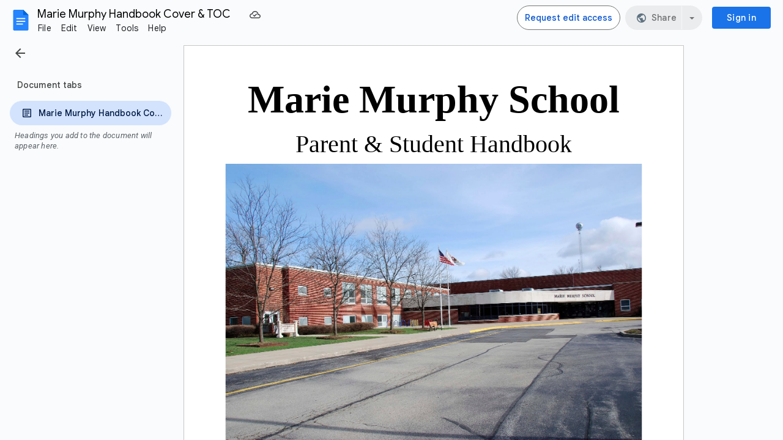

--- FILE ---
content_type: text/plain; charset=utf-8
request_url: https://docs.google.com/document/d/1gw2w0si-urIOzfUkjxT1TPtkiJEysrmmTmFyRMHyJTA/bind?id=1gw2w0si-urIOzfUkjxT1TPtkiJEysrmmTmFyRMHyJTA&sid=eac6721d638a01a&includes_info_params=true&cros_files=false&VER=8&tab=t.0&lsq=-1&u=ANONYMOUS_06287517911256457317&flr=0&gsi&smv=2147483647&smb=%5B2147483647%2C%20oAM%3D%5D&cimpl=0&RID=22325&CVER=1&zx=gqhxcgx37m8&t=1
body_size: -512
content:
368
[[0,["c","9A474B506CE8B2D9",null,8]],[1,[5,1768796491388,{"chatImplementation":0,"color":"#A63232","displayName":"Anonymous Goose","givenName":"","isActive":true,"isMe":true,"isNew":true,"photoUrl":"//ssl.gstatic.com/docs/common/profile/goose_lg.png","profileId":"","sid":"eac6721d638a01a","userId":"ANONYMOUS_06287517911256457317","userType":2,"writeContentBit":2}]]]